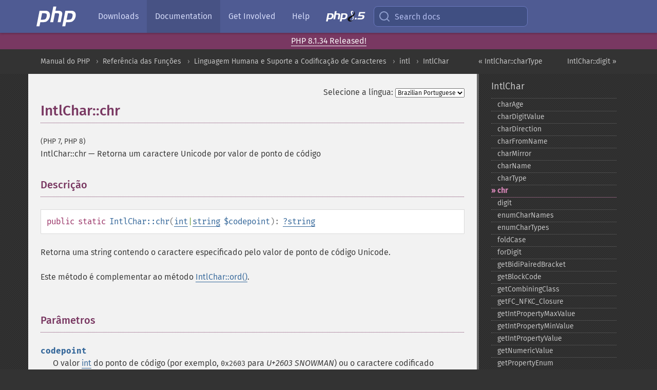

--- FILE ---
content_type: text/html; charset=utf-8
request_url: https://www.php.net/manual/pt_BR/intlchar.chr.php
body_size: 8453
content:
<!DOCTYPE html>
<html xmlns="http://www.w3.org/1999/xhtml" lang="pt_BR">
<head>

  <meta charset="utf-8">
  <meta name="viewport" content="width=device-width, initial-scale=1.0">

     <base href="https://www.php.net/manual/pt_BR/intlchar.chr.php">
  
  <title>PHP: IntlChar::chr - Manual</title>

      <link rel="stylesheet" type="text/css" href="/cached.php?t=1756715876&amp;f=/fonts/Fira/fira.css" media="screen">
      <link rel="stylesheet" type="text/css" href="/cached.php?t=1756715876&amp;f=/fonts/Font-Awesome/css/fontello.css" media="screen">
      <link rel="stylesheet" type="text/css" href="/cached.php?t=1763585401&amp;f=/styles/theme-base.css" media="screen">
      <link rel="stylesheet" type="text/css" href="/cached.php?t=1763575802&amp;f=/styles/theme-medium.css" media="screen">
  
 <link rel="icon" type="image/svg+xml" sizes="any" href="https://www.php.net/favicon.svg?v=2">
 <link rel="icon" type="image/png" sizes="196x196" href="https://www.php.net/favicon-196x196.png?v=2">
 <link rel="icon" type="image/png" sizes="32x32" href="https://www.php.net/favicon-32x32.png?v=2">
 <link rel="icon" type="image/png" sizes="16x16" href="https://www.php.net/favicon-16x16.png?v=2">
 <link rel="shortcut icon" href="https://www.php.net/favicon.ico?v=2">

 <link rel="search" type="application/opensearchdescription+xml" href="https://www.php.net/phpnetimprovedsearch.src" title="Add PHP.net search">
 <link rel="alternate" type="application/atom+xml" href="https://www.php.net/releases/feed.php" title="PHP Release feed">
 <link rel="alternate" type="application/atom+xml" href="https://www.php.net/feed.atom" title="PHP: Hypertext Preprocessor">

 <link rel="canonical" href="https://www.php.net/manual/pt_BR/intlchar.chr.php">
 <link rel="shorturl" href="https://www.php.net/manual/pt_BR/intlchar.chr.php">
 <link rel="alternate" href="https://www.php.net/manual/pt_BR/intlchar.chr.php" hreflang="x-default">

 <link rel="contents" href="https://www.php.net/manual/pt_BR/index.php">
 <link rel="index" href="https://www.php.net/manual/pt_BR/class.intlchar.php">
 <link rel="prev" href="https://www.php.net/manual/pt_BR/intlchar.chartype.php">
 <link rel="next" href="https://www.php.net/manual/pt_BR/intlchar.digit.php">

 <link rel="alternate" href="https://www.php.net/manual/en/intlchar.chr.php" hreflang="en">
 <link rel="alternate" href="https://www.php.net/manual/de/intlchar.chr.php" hreflang="de">
 <link rel="alternate" href="https://www.php.net/manual/es/intlchar.chr.php" hreflang="es">
 <link rel="alternate" href="https://www.php.net/manual/fr/intlchar.chr.php" hreflang="fr">
 <link rel="alternate" href="https://www.php.net/manual/it/intlchar.chr.php" hreflang="it">
 <link rel="alternate" href="https://www.php.net/manual/ja/intlchar.chr.php" hreflang="ja">
 <link rel="alternate" href="https://www.php.net/manual/pt_BR/intlchar.chr.php" hreflang="pt_BR">
 <link rel="alternate" href="https://www.php.net/manual/ru/intlchar.chr.php" hreflang="ru">
 <link rel="alternate" href="https://www.php.net/manual/tr/intlchar.chr.php" hreflang="tr">
 <link rel="alternate" href="https://www.php.net/manual/uk/intlchar.chr.php" hreflang="uk">
 <link rel="alternate" href="https://www.php.net/manual/zh/intlchar.chr.php" hreflang="zh">

<link rel="stylesheet" type="text/css" href="/cached.php?t=1756715876&amp;f=/fonts/Fira/fira.css" media="screen">
<link rel="stylesheet" type="text/css" href="/cached.php?t=1756715876&amp;f=/fonts/Font-Awesome/css/fontello.css" media="screen">
<link rel="stylesheet" type="text/css" href="/cached.php?t=1763585401&amp;f=/styles/theme-base.css" media="screen">
<link rel="stylesheet" type="text/css" href="/cached.php?t=1763575802&amp;f=/styles/theme-medium.css" media="screen">


 <base href="https://www.php.net/manual/pt_BR/intlchar.chr.php">

<meta name="Description" content="Retorna um caractere Unicode por valor de ponto de c&oacute;digo" />

<meta name="twitter:card" content="summary_large_image" />
<meta name="twitter:site" content="@official_php" />
<meta name="twitter:title" content="PHP: IntlChar::chr - Manual" />
<meta name="twitter:description" content="Retorna um caractere Unicode por valor de ponto de c&oacute;digo" />
<meta name="twitter:creator" content="@official_php" />
<meta name="twitter:image:src" content="https://www.php.net/images/meta-image.png" />

<meta itemprop="name" content="PHP: IntlChar::chr - Manual" />
<meta itemprop="description" content="Retorna um caractere Unicode por valor de ponto de c&oacute;digo" />
<meta itemprop="image" content="https://www.php.net/images/meta-image.png" />

<meta property="og:image" content="https://www.php.net/images/meta-image.png" />
<meta property="og:description" content="Retorna um caractere Unicode por valor de ponto de c&oacute;digo" />

<link href="https://fosstodon.org/@php" rel="me" />
<!-- Matomo -->
<script>
    var _paq = window._paq = window._paq || [];
    /* tracker methods like "setCustomDimension" should be called before "trackPageView" */
    _paq.push(["setDoNotTrack", true]);
    _paq.push(["disableCookies"]);
    _paq.push(['trackPageView']);
    _paq.push(['enableLinkTracking']);
    (function() {
        var u="https://analytics.php.net/";
        _paq.push(['setTrackerUrl', u+'matomo.php']);
        _paq.push(['setSiteId', '1']);
        var d=document, g=d.createElement('script'), s=d.getElementsByTagName('script')[0];
        g.async=true; g.src=u+'matomo.js'; s.parentNode.insertBefore(g,s);
    })();
</script>
<!-- End Matomo Code -->
</head>
<body class="docs "><a href="/x-myracloud-5958a2bbbed300a9b9ac631223924e0b/1766655264.99" style="display:  none">update page now</a>

<nav class="navbar navbar-fixed-top">
  <div class="navbar__inner">
    <a href="/" aria-label="PHP Home" class="navbar__brand">
      <img
        src="/images/logos/php-logo-white.svg"
        aria-hidden="true"
        width="80"
        height="40"
      >
    </a>

    <div
      id="navbar__offcanvas"
      tabindex="-1"
      class="navbar__offcanvas"
      aria-label="Menu"
    >
      <button
        id="navbar__close-button"
        class="navbar__icon-item navbar_icon-item--visually-aligned navbar__close-button"
      >
        <svg xmlns="http://www.w3.org/2000/svg" width="24" viewBox="0 0 24 24" fill="currentColor"><path d="M19,6.41L17.59,5L12,10.59L6.41,5L5,6.41L10.59,12L5,17.59L6.41,19L12,13.41L17.59,19L19,17.59L13.41,12L19,6.41Z" /></svg>
      </button>

      <ul class="navbar__nav">
                            <li class="navbar__item">
              <a
                href="/downloads.php"
                                class="navbar__link  "
              >
                                  Downloads                              </a>
          </li>
                            <li class="navbar__item">
              <a
                href="/docs.php"
                aria-current="page"                class="navbar__link navbar__link--active "
              >
                                  Documentation                              </a>
          </li>
                            <li class="navbar__item">
              <a
                href="/get-involved.php"
                                class="navbar__link  "
              >
                                  Get Involved                              </a>
          </li>
                            <li class="navbar__item">
              <a
                href="/support.php"
                                class="navbar__link  "
              >
                                  Help                              </a>
          </li>
                            <li class="navbar__item">
              <a
                href="/releases/8.5/index.php"
                                class="navbar__link  navbar__release"
              >
                                  <img src="/images/php8/logo_php8_5.svg" alt="PHP 8.5">
                              </a>
          </li>
              </ul>
    </div>

    <div class="navbar__right">
        
      
      <!-- Desktop default search -->
      <form
        action="/manual-lookup.php"
        class="navbar__search-form"
      >
        <label for="navbar__search-input" aria-label="Search docs">
          <svg
  xmlns="http://www.w3.org/2000/svg"
  aria-hidden="true"
  width="24"
  viewBox="0 0 24 24"
  fill="none"
  stroke="currentColor"
  stroke-width="2"
  stroke-linecap="round"
  stroke-linejoin="round"
>
  <circle cx="11" cy="11" r="8"></circle>
  <line x1="21" y1="21" x2="16.65" y2="16.65"></line>
</svg>        </label>
        <input
          type="search"
          name="pattern"
          id="navbar__search-input"
          class="navbar__search-input"
          placeholder="Search docs"
          accesskey="s"
        >
        <input type="hidden" name="scope" value="quickref">
      </form>

      <!-- Desktop encanced search -->
      <button
        id="navbar__search-button"
        class="navbar__search-button"
        hidden
      >
        <svg
  xmlns="http://www.w3.org/2000/svg"
  aria-hidden="true"
  width="24"
  viewBox="0 0 24 24"
  fill="none"
  stroke="currentColor"
  stroke-width="2"
  stroke-linecap="round"
  stroke-linejoin="round"
>
  <circle cx="11" cy="11" r="8"></circle>
  <line x1="21" y1="21" x2="16.65" y2="16.65"></line>
</svg>        Search docs
      </button>

        
      <!-- Mobile default items -->
      <a
        id="navbar__search-link"
        href="/lookup-form.php"
        aria-label="Search docs"
        class="navbar__icon-item navbar__search-link"
      >
        <svg
  xmlns="http://www.w3.org/2000/svg"
  aria-hidden="true"
  width="24"
  viewBox="0 0 24 24"
  fill="none"
  stroke="currentColor"
  stroke-width="2"
  stroke-linecap="round"
  stroke-linejoin="round"
>
  <circle cx="11" cy="11" r="8"></circle>
  <line x1="21" y1="21" x2="16.65" y2="16.65"></line>
</svg>      </a>
      <a
        id="navbar__menu-link"
        href="/menu.php"
        aria-label="Menu"
        class="navbar__icon-item navbar_icon-item--visually-aligned navbar_menu-link"
      >
        <svg xmlns="http://www.w3.org/2000/svg"
  aria-hidden="true"
  width="24"
  viewBox="0 0 24 24"
  fill="currentColor"
>
  <path d="M3,6H21V8H3V6M3,11H21V13H3V11M3,16H21V18H3V16Z" />
</svg>      </a>

      <!-- Mobile enhanced items -->
      <button
        id="navbar__search-button-mobile"
        aria-label="Search docs"
        class="navbar__icon-item navbar__search-button-mobile"
        hidden
      >
        <svg
  xmlns="http://www.w3.org/2000/svg"
  aria-hidden="true"
  width="24"
  viewBox="0 0 24 24"
  fill="none"
  stroke="currentColor"
  stroke-width="2"
  stroke-linecap="round"
  stroke-linejoin="round"
>
  <circle cx="11" cy="11" r="8"></circle>
  <line x1="21" y1="21" x2="16.65" y2="16.65"></line>
</svg>      </button>
      <button
        id="navbar__menu-button"
        aria-label="Menu"
        class="navbar__icon-item navbar_icon-item--visually-aligned"
        hidden
      >
        <svg xmlns="http://www.w3.org/2000/svg"
  aria-hidden="true"
  width="24"
  viewBox="0 0 24 24"
  fill="currentColor"
>
  <path d="M3,6H21V8H3V6M3,11H21V13H3V11M3,16H21V18H3V16Z" />
</svg>      </button>
    </div>

    <div
      id="navbar__backdrop"
      class="navbar__backdrop"
    ></div>
  </div>

  <div id="flash-message"></div>
</nav>
<div class="headsup"><a href='/index.php#2025-12-18-5'>PHP 8.1.34 Released!</a></div>
<nav id="trick"><div><dl>
<dt><a href='/manual/en/getting-started.php'>Getting Started</a></dt>
	<dd><a href='/manual/en/introduction.php'>Introduction</a></dd>
	<dd><a href='/manual/en/tutorial.php'>A simple tutorial</a></dd>
<dt><a href='/manual/en/langref.php'>Language Reference</a></dt>
	<dd><a href='/manual/en/language.basic-syntax.php'>Basic syntax</a></dd>
	<dd><a href='/manual/en/language.types.php'>Types</a></dd>
	<dd><a href='/manual/en/language.variables.php'>Variables</a></dd>
	<dd><a href='/manual/en/language.constants.php'>Constants</a></dd>
	<dd><a href='/manual/en/language.expressions.php'>Expressions</a></dd>
	<dd><a href='/manual/en/language.operators.php'>Operators</a></dd>
	<dd><a href='/manual/en/language.control-structures.php'>Control Structures</a></dd>
	<dd><a href='/manual/en/language.functions.php'>Functions</a></dd>
	<dd><a href='/manual/en/language.oop5.php'>Classes and Objects</a></dd>
	<dd><a href='/manual/en/language.namespaces.php'>Namespaces</a></dd>
	<dd><a href='/manual/en/language.enumerations.php'>Enumerations</a></dd>
	<dd><a href='/manual/en/language.errors.php'>Errors</a></dd>
	<dd><a href='/manual/en/language.exceptions.php'>Exceptions</a></dd>
	<dd><a href='/manual/en/language.fibers.php'>Fibers</a></dd>
	<dd><a href='/manual/en/language.generators.php'>Generators</a></dd>
	<dd><a href='/manual/en/language.attributes.php'>Attributes</a></dd>
	<dd><a href='/manual/en/language.references.php'>References Explained</a></dd>
	<dd><a href='/manual/en/reserved.variables.php'>Predefined Variables</a></dd>
	<dd><a href='/manual/en/reserved.exceptions.php'>Predefined Exceptions</a></dd>
	<dd><a href='/manual/en/reserved.interfaces.php'>Predefined Interfaces and Classes</a></dd>
	<dd><a href='/manual/en/reserved.attributes.php'>Predefined Attributes</a></dd>
	<dd><a href='/manual/en/context.php'>Context options and parameters</a></dd>
	<dd><a href='/manual/en/wrappers.php'>Supported Protocols and Wrappers</a></dd>
</dl>
<dl>
<dt><a href='/manual/en/security.php'>Security</a></dt>
	<dd><a href='/manual/en/security.intro.php'>Introduction</a></dd>
	<dd><a href='/manual/en/security.general.php'>General considerations</a></dd>
	<dd><a href='/manual/en/security.cgi-bin.php'>Installed as CGI binary</a></dd>
	<dd><a href='/manual/en/security.apache.php'>Installed as an Apache module</a></dd>
	<dd><a href='/manual/en/security.sessions.php'>Session Security</a></dd>
	<dd><a href='/manual/en/security.filesystem.php'>Filesystem Security</a></dd>
	<dd><a href='/manual/en/security.database.php'>Database Security</a></dd>
	<dd><a href='/manual/en/security.errors.php'>Error Reporting</a></dd>
	<dd><a href='/manual/en/security.variables.php'>User Submitted Data</a></dd>
	<dd><a href='/manual/en/security.hiding.php'>Hiding PHP</a></dd>
	<dd><a href='/manual/en/security.current.php'>Keeping Current</a></dd>
<dt><a href='/manual/en/features.php'>Features</a></dt>
	<dd><a href='/manual/en/features.http-auth.php'>HTTP authentication with PHP</a></dd>
	<dd><a href='/manual/en/features.cookies.php'>Cookies</a></dd>
	<dd><a href='/manual/en/features.sessions.php'>Sessions</a></dd>
	<dd><a href='/manual/en/features.file-upload.php'>Handling file uploads</a></dd>
	<dd><a href='/manual/en/features.remote-files.php'>Using remote files</a></dd>
	<dd><a href='/manual/en/features.connection-handling.php'>Connection handling</a></dd>
	<dd><a href='/manual/en/features.persistent-connections.php'>Persistent Database Connections</a></dd>
	<dd><a href='/manual/en/features.commandline.php'>Command line usage</a></dd>
	<dd><a href='/manual/en/features.gc.php'>Garbage Collection</a></dd>
	<dd><a href='/manual/en/features.dtrace.php'>DTrace Dynamic Tracing</a></dd>
</dl>
<dl>
<dt><a href='/manual/en/funcref.php'>Function Reference</a></dt>
	<dd><a href='/manual/en/refs.basic.php.php'>Affecting PHP's Behaviour</a></dd>
	<dd><a href='/manual/en/refs.utilspec.audio.php'>Audio Formats Manipulation</a></dd>
	<dd><a href='/manual/en/refs.remote.auth.php'>Authentication Services</a></dd>
	<dd><a href='/manual/en/refs.utilspec.cmdline.php'>Command Line Specific Extensions</a></dd>
	<dd><a href='/manual/en/refs.compression.php'>Compression and Archive Extensions</a></dd>
	<dd><a href='/manual/en/refs.crypto.php'>Cryptography Extensions</a></dd>
	<dd><a href='/manual/en/refs.database.php'>Database Extensions</a></dd>
	<dd><a href='/manual/en/refs.calendar.php'>Date and Time Related Extensions</a></dd>
	<dd><a href='/manual/en/refs.fileprocess.file.php'>File System Related Extensions</a></dd>
	<dd><a href='/manual/en/refs.international.php'>Human Language and Character Encoding Support</a></dd>
	<dd><a href='/manual/en/refs.utilspec.image.php'>Image Processing and Generation</a></dd>
	<dd><a href='/manual/en/refs.remote.mail.php'>Mail Related Extensions</a></dd>
	<dd><a href='/manual/en/refs.math.php'>Mathematical Extensions</a></dd>
	<dd><a href='/manual/en/refs.utilspec.nontext.php'>Non-Text MIME Output</a></dd>
	<dd><a href='/manual/en/refs.fileprocess.process.php'>Process Control Extensions</a></dd>
	<dd><a href='/manual/en/refs.basic.other.php'>Other Basic Extensions</a></dd>
	<dd><a href='/manual/en/refs.remote.other.php'>Other Services</a></dd>
	<dd><a href='/manual/en/refs.search.php'>Search Engine Extensions</a></dd>
	<dd><a href='/manual/en/refs.utilspec.server.php'>Server Specific Extensions</a></dd>
	<dd><a href='/manual/en/refs.basic.session.php'>Session Extensions</a></dd>
	<dd><a href='/manual/en/refs.basic.text.php'>Text Processing</a></dd>
	<dd><a href='/manual/en/refs.basic.vartype.php'>Variable and Type Related Extensions</a></dd>
	<dd><a href='/manual/en/refs.webservice.php'>Web Services</a></dd>
	<dd><a href='/manual/en/refs.utilspec.windows.php'>Windows Only Extensions</a></dd>
	<dd><a href='/manual/en/refs.xml.php'>XML Manipulation</a></dd>
	<dd><a href='/manual/en/refs.ui.php'>GUI Extensions</a></dd>
</dl>
<dl>
<dt>Keyboard Shortcuts</dt><dt>?</dt>
<dd>This help</dd>
<dt>j</dt>
<dd>Next menu item</dd>
<dt>k</dt>
<dd>Previous menu item</dd>
<dt>g p</dt>
<dd>Previous man page</dd>
<dt>g n</dt>
<dd>Next man page</dd>
<dt>G</dt>
<dd>Scroll to bottom</dd>
<dt>g g</dt>
<dd>Scroll to top</dd>
<dt>g h</dt>
<dd>Goto homepage</dd>
<dt>g s</dt>
<dd>Goto search<br>(current page)</dd>
<dt>/</dt>
<dd>Focus search box</dd>
</dl></div></nav>
<div id="goto">
    <div class="search">
         <div class="text"></div>
         <div class="results"><ul></ul></div>
   </div>
</div>

  <div id="breadcrumbs" class="clearfix">
    <div id="breadcrumbs-inner">
          <div class="next">
        <a href="intlchar.digit.php">
          IntlChar::digit &raquo;
        </a>
      </div>
              <div class="prev">
        <a href="intlchar.chartype.php">
          &laquo; IntlChar::charType        </a>
      </div>
          <ul>
            <li><a href='index.php'>Manual do PHP</a></li>      <li><a href='funcref.php'>Refer&ecirc;ncia das Fun&ccedil;&otilde;es</a></li>      <li><a href='refs.international.php'>Linguagem Humana e Suporte a Codifica&ccedil;&atilde;o de Caracteres</a></li>      <li><a href='book.intl.php'>intl</a></li>      <li><a href='class.intlchar.php'>IntlChar</a></li>      </ul>
    </div>
  </div>




<div id="layout" class="clearfix">
  <section id="layout-content">
  <div class="page-tools">
    <div class="change-language">
      <form action="/manual/change.php" method="get" id="changelang" name="changelang">
        <fieldset>
          <label for="changelang-langs">Selecione a língua:</label>
          <select onchange="document.changelang.submit()" name="page" id="changelang-langs">
            <option value='en/intlchar.chr.php'>English</option>
            <option value='de/intlchar.chr.php'>German</option>
            <option value='es/intlchar.chr.php'>Spanish</option>
            <option value='fr/intlchar.chr.php'>French</option>
            <option value='it/intlchar.chr.php'>Italian</option>
            <option value='ja/intlchar.chr.php'>Japanese</option>
            <option value='pt_BR/intlchar.chr.php' selected="selected">Brazilian Portuguese</option>
            <option value='ru/intlchar.chr.php'>Russian</option>
            <option value='tr/intlchar.chr.php'>Turkish</option>
            <option value='uk/intlchar.chr.php'>Ukrainian</option>
            <option value='zh/intlchar.chr.php'>Chinese (Simplified)</option>
            <option value='help-translate.php'>Other</option>
          </select>
        </fieldset>
      </form>
    </div>
  </div><div id="intlchar.chr" class="refentry">
 <div class="refnamediv">
  <h1 class="refname">IntlChar::chr</h1>
  <p class="verinfo">(PHP 7, PHP 8)</p><p class="refpurpose"><span class="refname">IntlChar::chr</span> &mdash; <span class="dc-title">Retorna um caractere Unicode por valor de ponto de código</span></p>

 </div>

 <div class="refsect1 description" id="refsect1-intlchar.chr-description">
  <h3 class="title">Descrição</h3>
  <div class="methodsynopsis dc-description">
   <span class="modifier">public</span> <span class="modifier">static</span> <span class="methodname"><strong>IntlChar::chr</strong></span>(<span class="methodparam"><span class="type"><span class="type"><a href="language.types.integer.php" class="type int">int</a></span>|<span class="type"><a href="language.types.string.php" class="type string">string</a></span></span> <code class="parameter">$codepoint</code></span>): <span class="type"><span class="type"><a href="language.types.null.php" class="type null">?</a></span><span class="type"><a href="language.types.string.php" class="type string">string</a></span></span></div>

  <p class="para rdfs-comment">
   Retorna uma string contendo o caractere especificado pelo valor de ponto de código Unicode.
  </p>
  <p class="para">
   Este método é complementar ao método <span class="methodname"><a href="intlchar.ord.php" class="methodname">IntlChar::ord()</a></span>.
  </p>
 </div>


 <div class="refsect1 parameters" id="refsect1-intlchar.chr-parameters">
  <h3 class="title">Parâmetros</h3>
  <dl>
   
    <dt><code class="parameter">codepoint</code></dt>
    <dd>
     <p class="para">O valor <span class="type"><a href="language.types.integer.php" class="type int">int</a></span> do ponto de código (por exemplo, <code class="literal">0x2603</code> para <em>U+2603 SNOWMAN</em>) ou o caractere codificado como uma <span class="type"><a href="language.types.string.php" class="type string">string</a></span> UTF-8 (por exemplo, <code class="literal">&quot;\u{2603}&quot;</code>).</p>
    </dd>
   
  </dl>
 </div>


 <div class="refsect1 returnvalues" id="refsect1-intlchar.chr-returnvalues">
  <h3 class="title">Valor Retornado</h3>
  <p class="para">
   Uma string contendo o caractere único especificado pelo valor de ponto de código, ou <strong><code><a href="reserved.constants.php#constant.null">null</a></code></strong> em caso de falha.
  </p>
 </div>


 <div class="refsect1 examples" id="refsect1-intlchar.chr-examples">
  <h3 class="title">Exemplos</h3>
  <div class="example" id="example-1">
   <p><strong>Exemplo #1 Testando diferentes pontos de código</strong></p>
   <div class="example-contents">
    <div class="phpcode"><code><span style="color: #000000"><span style="color: #0000BB">&lt;?php<br />$values </span><span style="color: #007700">= [</span><span style="color: #DD0000">"A"</span><span style="color: #007700">, </span><span style="color: #0000BB">63</span><span style="color: #007700">, </span><span style="color: #0000BB">123</span><span style="color: #007700">, </span><span style="color: #0000BB">9731</span><span style="color: #007700">];<br />foreach (</span><span style="color: #0000BB">$values </span><span style="color: #007700">as </span><span style="color: #0000BB">$value</span><span style="color: #007700">) {<br />    </span><span style="color: #0000BB">var_dump</span><span style="color: #007700">(</span><span style="color: #0000BB">IntlChar</span><span style="color: #007700">::</span><span style="color: #0000BB">chr</span><span style="color: #007700">(</span><span style="color: #0000BB">$value</span><span style="color: #007700">));<br />}<br /></span><span style="color: #0000BB">?&gt;</span></span></code></div>
   </div>

   <div class="example-contents"><p>O exemplo acima produzirá:</p></div>
   <div class="example-contents screen">
    <div class="examplescode"><pre class="examplescode">string(1) &quot;A&quot;
string(1) &quot;?&quot;
string(1) &quot;{&quot;
string(3) &quot;☃&quot;</pre>
</div>
   </div>
  </div>
 </div>


 <div class="refsect1 seealso" id="refsect1-intlchar.chr-seealso">
  <h3 class="title">Veja Também</h3>
  <p class="para">
   <ul class="simplelist">
    <li><span class="function"><a href="intlchar.ord.php" class="function" rel="rdfs-seeAlso">IntlChar::ord()</a> - Retorna o valor do ponto de c&oacute;digo Unicode do caractere</span></li>
    <li><span class="function"><a href="function.mb-chr.php" class="function" rel="rdfs-seeAlso">mb_chr()</a> - Retorna um caractere pelo valor do ponto de c&oacute;digo Unicode</span></li>
    <li><span class="function"><a href="function.chr.php" class="function" rel="rdfs-seeAlso">chr()</a> - Gera uma string de um byte a partir de um n&uacute;mero</span></li>
   </ul>
  </p>
 </div>


</div>    <div class="contribute">
      <h3 class="title">Melhore Esta Página</h3>
      <div>
         
      </div>
      <div class="edit-bug">
        <a href="https://github.com/php/doc-base/blob/master/README.md" title="Este atalho te leva ao nosso guia de contribuição no GitHub" target="_blank" rel="noopener noreferrer">Aprenda Como Melhorar Esta Página</a>
        •
        <a href="https://github.com/php/doc-pt_br">Envie uma Solicitação de Modificação</a>
        •
        <a href="https://github.com/php/doc-pt_br/issues/new?body=From%20manual%20page:%20https:%2F%2Fphp.net%2Fintlchar.chr%0A%0A---">Reporte um Problema</a>
      </div>
    </div><section id="usernotes">
 <div class="head">
  <span class="action"><a href="/manual/add-note.php?sect=intlchar.chr&amp;repo=pt_br&amp;redirect=https://www.php.net/manual/pt_BR/intlchar.chr.php">＋<small>adicionar nota</small></a></span>
  <h3 class="title">Notas de Usuários </h3>
 </div>
 <div class="note">Não há notas de usuários para esta página.</div></section>    </section><!-- layout-content -->
        <aside class='layout-menu'>

        <ul class='parent-menu-list'>
                                    <li>
                <a href="class.intlchar.php">IntlChar</a>

                                    <ul class='child-menu-list'>

                                                <li class="">
                            <a href="intlchar.charage.php" title="charAge">charAge</a>
                        </li>
                                                <li class="">
                            <a href="intlchar.chardigitvalue.php" title="charDigitValue">charDigitValue</a>
                        </li>
                                                <li class="">
                            <a href="intlchar.chardirection.php" title="charDirection">charDirection</a>
                        </li>
                                                <li class="">
                            <a href="intlchar.charfromname.php" title="charFromName">charFromName</a>
                        </li>
                                                <li class="">
                            <a href="intlchar.charmirror.php" title="charMirror">charMirror</a>
                        </li>
                                                <li class="">
                            <a href="intlchar.charname.php" title="charName">charName</a>
                        </li>
                                                <li class="">
                            <a href="intlchar.chartype.php" title="charType">charType</a>
                        </li>
                                                <li class="current">
                            <a href="intlchar.chr.php" title="chr">chr</a>
                        </li>
                                                <li class="">
                            <a href="intlchar.digit.php" title="digit">digit</a>
                        </li>
                                                <li class="">
                            <a href="intlchar.enumcharnames.php" title="enumCharNames">enumCharNames</a>
                        </li>
                                                <li class="">
                            <a href="intlchar.enumchartypes.php" title="enumCharTypes">enumCharTypes</a>
                        </li>
                                                <li class="">
                            <a href="intlchar.foldcase.php" title="foldCase">foldCase</a>
                        </li>
                                                <li class="">
                            <a href="intlchar.fordigit.php" title="forDigit">forDigit</a>
                        </li>
                                                <li class="">
                            <a href="intlchar.getbidipairedbracket.php" title="getBidiPairedBracket">getBidiPairedBracket</a>
                        </li>
                                                <li class="">
                            <a href="intlchar.getblockcode.php" title="getBlockCode">getBlockCode</a>
                        </li>
                                                <li class="">
                            <a href="intlchar.getcombiningclass.php" title="getCombiningClass">getCombiningClass</a>
                        </li>
                                                <li class="">
                            <a href="intlchar.getfc-nfkc-closure.php" title="getFC_&#8203;NFKC_&#8203;Closure">getFC_&#8203;NFKC_&#8203;Closure</a>
                        </li>
                                                <li class="">
                            <a href="intlchar.getintpropertymaxvalue.php" title="getIntPropertyMaxValue">getIntPropertyMaxValue</a>
                        </li>
                                                <li class="">
                            <a href="intlchar.getintpropertyminvalue.php" title="getIntPropertyMinValue">getIntPropertyMinValue</a>
                        </li>
                                                <li class="">
                            <a href="intlchar.getintpropertyvalue.php" title="getIntPropertyValue">getIntPropertyValue</a>
                        </li>
                                                <li class="">
                            <a href="intlchar.getnumericvalue.php" title="getNumericValue">getNumericValue</a>
                        </li>
                                                <li class="">
                            <a href="intlchar.getpropertyenum.php" title="getPropertyEnum">getPropertyEnum</a>
                        </li>
                                                <li class="">
                            <a href="intlchar.getpropertyname.php" title="getPropertyName">getPropertyName</a>
                        </li>
                                                <li class="">
                            <a href="intlchar.getpropertyvalueenum.php" title="getPropertyValueEnum">getPropertyValueEnum</a>
                        </li>
                                                <li class="">
                            <a href="intlchar.getpropertyvaluename.php" title="getPropertyValueName">getPropertyValueName</a>
                        </li>
                                                <li class="">
                            <a href="intlchar.getunicodeversion.php" title="getUnicodeVersion">getUnicodeVersion</a>
                        </li>
                                                <li class="">
                            <a href="intlchar.hasbinaryproperty.php" title="hasBinaryProperty">hasBinaryProperty</a>
                        </li>
                                                <li class="">
                            <a href="intlchar.isalnum.php" title="isalnum">isalnum</a>
                        </li>
                                                <li class="">
                            <a href="intlchar.isalpha.php" title="isalpha">isalpha</a>
                        </li>
                                                <li class="">
                            <a href="intlchar.isbase.php" title="isbase">isbase</a>
                        </li>
                                                <li class="">
                            <a href="intlchar.isblank.php" title="isblank">isblank</a>
                        </li>
                                                <li class="">
                            <a href="intlchar.iscntrl.php" title="iscntrl">iscntrl</a>
                        </li>
                                                <li class="">
                            <a href="intlchar.isdefined.php" title="isdefined">isdefined</a>
                        </li>
                                                <li class="">
                            <a href="intlchar.isdigit.php" title="isdigit">isdigit</a>
                        </li>
                                                <li class="">
                            <a href="intlchar.isgraph.php" title="isgraph">isgraph</a>
                        </li>
                                                <li class="">
                            <a href="intlchar.isidignorable.php" title="isIDIgnorable">isIDIgnorable</a>
                        </li>
                                                <li class="">
                            <a href="intlchar.isidpart.php" title="isIDPart">isIDPart</a>
                        </li>
                                                <li class="">
                            <a href="intlchar.isidstart.php" title="isIDStart">isIDStart</a>
                        </li>
                                                <li class="">
                            <a href="intlchar.isisocontrol.php" title="isISOControl">isISOControl</a>
                        </li>
                                                <li class="">
                            <a href="intlchar.isjavaidpart.php" title="isJavaIDPart">isJavaIDPart</a>
                        </li>
                                                <li class="">
                            <a href="intlchar.isjavaidstart.php" title="isJavaIDStart">isJavaIDStart</a>
                        </li>
                                                <li class="">
                            <a href="intlchar.isjavaspacechar.php" title="isJavaSpaceChar">isJavaSpaceChar</a>
                        </li>
                                                <li class="">
                            <a href="intlchar.islower.php" title="islower">islower</a>
                        </li>
                                                <li class="">
                            <a href="intlchar.ismirrored.php" title="isMirrored">isMirrored</a>
                        </li>
                                                <li class="">
                            <a href="intlchar.isprint.php" title="isprint">isprint</a>
                        </li>
                                                <li class="">
                            <a href="intlchar.ispunct.php" title="ispunct">ispunct</a>
                        </li>
                                                <li class="">
                            <a href="intlchar.isspace.php" title="isspace">isspace</a>
                        </li>
                                                <li class="">
                            <a href="intlchar.istitle.php" title="istitle">istitle</a>
                        </li>
                                                <li class="">
                            <a href="intlchar.isualphabetic.php" title="isUAlphabetic">isUAlphabetic</a>
                        </li>
                                                <li class="">
                            <a href="intlchar.isulowercase.php" title="isULowercase">isULowercase</a>
                        </li>
                                                <li class="">
                            <a href="intlchar.isupper.php" title="isupper">isupper</a>
                        </li>
                                                <li class="">
                            <a href="intlchar.isuuppercase.php" title="isUUppercase">isUUppercase</a>
                        </li>
                                                <li class="">
                            <a href="intlchar.isuwhitespace.php" title="isUWhiteSpace">isUWhiteSpace</a>
                        </li>
                                                <li class="">
                            <a href="intlchar.iswhitespace.php" title="isWhitespace">isWhitespace</a>
                        </li>
                                                <li class="">
                            <a href="intlchar.isxdigit.php" title="isxdigit">isxdigit</a>
                        </li>
                                                <li class="">
                            <a href="intlchar.ord.php" title="ord">ord</a>
                        </li>
                                                <li class="">
                            <a href="intlchar.tolower.php" title="tolower">tolower</a>
                        </li>
                                                <li class="">
                            <a href="intlchar.totitle.php" title="totitle">totitle</a>
                        </li>
                                                <li class="">
                            <a href="intlchar.toupper.php" title="toupper">toupper</a>
                        </li>
                        
                    </ul>
                
            </li>
                        
                    </ul>
    </aside>


  </div><!-- layout -->

  <footer>
    <div class="container footer-content">
      <div class="row-fluid">
      <ul class="footmenu">
        <li><a href="/manual/pt_BR/copyright.php">Copyright &copy; 2001-2025 The PHP Documentation Group</a></li>
        <li><a href="/my.php">My PHP.net</a></li>
        <li><a href="/contact.php">Contact</a></li>
        <li><a href="/sites.php">Other PHP.net sites</a></li>
        <li><a href="/privacy.php">Privacy policy</a></li>
      </ul>
      </div>
    </div>
  </footer>
    
<script src="/cached.php?t=1756715876&amp;f=/js/ext/jquery-3.6.0.min.js"></script>
<script src="/cached.php?t=1756715876&amp;f=/js/ext/FuzzySearch.min.js"></script>
<script src="/cached.php?t=1756715876&amp;f=/js/ext/mousetrap.min.js"></script>
<script src="/cached.php?t=1756715876&amp;f=/js/ext/jquery.scrollTo.min.js"></script>
<script src="/cached.php?t=1762397401&amp;f=/js/search.js"></script>
<script src="/cached.php?t=1763563802&amp;f=/js/common.js"></script>
<script type="module" src="/cached.php?t=1759587603&amp;f=/js/interactive-examples.js"></script>

<a id="toTop" href="javascript:;"><span id="toTopHover"></span><img width="40" height="40" alt="To Top" src="/images/to-top@2x.png"></a>

<div id="search-modal__backdrop" class="search-modal__backdrop">
  <div
    role="dialog"
    aria-label="Search modal"
    id="search-modal"
    class="search-modal"
  >
    <div class="search-modal__header">
      <div class="search-modal__form">
        <div class="search-modal__input-icon">
          <!-- https://feathericons.com search -->
          <svg xmlns="http://www.w3.org/2000/svg"
            aria-hidden="true"
            width="24"
            viewBox="0 0 24 24"
            fill="none"
            stroke="currentColor"
            stroke-width="2"
            stroke-linecap="round"
            stroke-linejoin="round"
          >
            <circle cx="11" cy="11" r="8"></circle>
            <line x1="21" y1="21" x2="16.65" y2="16.65"></line>
          </svg>
        </div>
        <input
          type="search"
          id="search-modal__input"
          class="search-modal__input"
          placeholder="Search docs"
          aria-label="Search docs"
        />
      </div>

      <button aria-label="Close" class="search-modal__close">
        <!-- https://pictogrammers.com/library/mdi/icon/close/ -->
        <svg
          xmlns="http://www.w3.org/2000/svg"
          aria-hidden="true"
          width="24"
          viewBox="0 0 24 24"
        >
          <path d="M19,6.41L17.59,5L12,10.59L6.41,5L5,6.41L10.59,12L5,17.59L6.41,19L12,13.41L17.59,19L19,17.59L13.41,12L19,6.41Z"/>
        </svg>
      </button>
    </div>
    <div
      role="listbox"
      aria-label="Search results"
      id="search-modal__results"
      class="search-modal__results"
    ></div>
    <div class="search-modal__helper-text">
      <div>
        <kbd>↑</kbd> and <kbd>↓</kbd> to navigate •
        <kbd>Enter</kbd> to select •
        <kbd>Esc</kbd> to close • <kbd>/</kbd> to open
      </div>
      <div>
        Press <kbd>Enter</kbd> without
        selection to search using Google
      </div>
    </div>
  </div>
</div>

</body>
</html>
